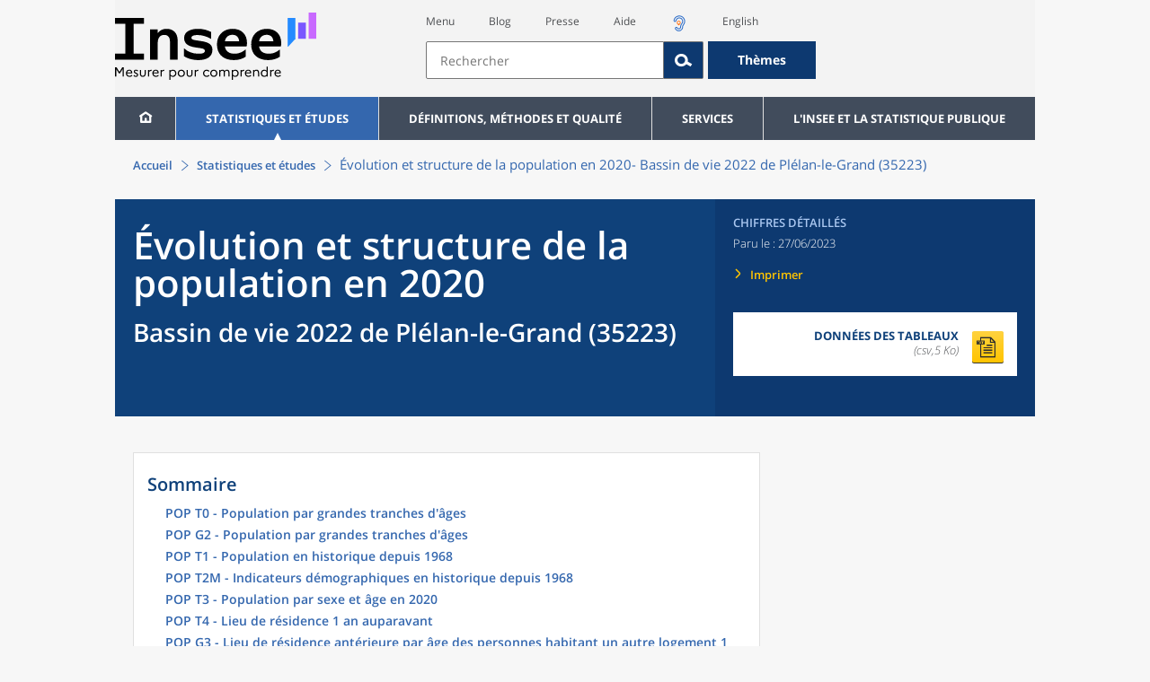

--- FILE ---
content_type: text/html;charset=UTF-8
request_url: https://www.insee.fr/fr/statistiques/7633058?geo=BV2022-35223
body_size: 22412
content:

























<!DOCTYPE html>

<html lang="fr" moznomarginboxes mozdisallowselectionprint>














<head>
    






    <script>
        var _mtm = window._mtm || [];
        var _paq = window._paq || [];
        _mtm.push({ 'mtm.startTime': (new Date().getTime()), event: 'mtm.Start' });
        _paq.push(['HeatmapSessionRecording::disable']);
        (function() {
            var d=document, g=d.createElement('script'), s=d.getElementsByTagName('script')[0];
            g.async=true; g.src='https://cdn.matomo.cloud/insee.matomo.cloud/container_j86K86K5.js'; s.parentNode.insertBefore(g,s);
        })();
    </script>

    

    
        
            
            
            
                <title>Évolution et structure de la population en 2020 &minus; Bassin de vie 2022 de Plélan-le-Grand (35223) | Insee</title>
            
        
    

    

    
        
            
            
                <meta name="description" content="Plélan-le-Grand (35223) - Données de cadrage 2020 : population et densité depuis 1968, âge, sexe, catégorie socioprofessionnelle (CSP), déménagement..." />
            
        
    

    
    <link rel="stylesheet" type="text/css" href="/static/css/application.css">
    <link rel="stylesheet" type="text/css" href="/static/css/featherlight/featherlight.css">
    <link rel="stylesheet" type="text/css" href="/static/css/swiper/swiper.min.css">
    <link rel="stylesheet" type="text/css" href="/static/css/dateTimePicker/jquery.datetimepicker.css">
    <script type="text/javascript">
        var contextPath="";
        var langue="fr";
        var numOnglet="1";
    </script>

    <script type="text/javascript" charset="UTF-8" defer="defer" src="


/static/js/svg/graphsvg.js
"></script>
    <script type="text/javascript" charset="UTF-8" defer="defer" src="


/static/js/application-lib.min.js
"></script>
    <script src="/static/build/highcharts.js"></script>
    <script src="/static/build/highcharts-insee.js"></script>
    <script charset="UTF-8" defer="defer" src="


/static/build/application.js
"></script>
    <script>
        var contextPath="";
        var langue="fr";
        var numOnglet="1";
    </script>
    <!--[if lte IE 8]>
        <script type="text/javascript" charset="UTF-8" defer="defer" src="


/static/js/polyfills/css3-mediaqueries.min.js
"></script>
        <![endif]-->
    <script type="text/javascript">
var inseeConfig = {

        
    };
</script>

    <script type="text/javascript">
var features = {
'rmesSource': 'true',
};
</script>



    <meta http-equiv="Content-Type" content="text/html; charset=UTF-8" />
    <meta name="viewport" content="width=device-width, initial-scale=1, user-scalable=yes" />
    <link rel="icon" href="


/static/img/favicon.svg
">

    <script async src="/static/build/htmx.min.js"></script>
</head>

<body>

<!-- Lightbox -->
<span id="isLightbox" class="hide">false</span>

<span class="controller-param hidden" id="urlAlternative" aria-hidden="true"></span>
<span class="controller-param hidden" id="urlCible" aria-hidden="true"></span>
<span class="controller-param hidden" id="urlCibleAlternative" aria-hidden="true"></span>






<div id="wait" class="wait-off"><img src="


/static/img/preloader.gif
" alt="Veuillez-patienter..."/>
</div>
<div id="fond-transparent-body" class="fond-transparent-off"></div>

<header class="header" role="banner">
    <span style="height: 0;display: inline-block;">&nbsp;</span>
    <a class="evitement" href="#contenu" data-i18n="header.evitement.contenu">Aller au contenu</a>
    
        
        
            





<div id="banniere" class="banniere">
	<div class="bandeau">
		<div class="liens-aide-responsive">
			<a id="lien-aide-responsive" data-i18n="header.recherche.aide-du-haut-court" href="


/fr/information/2411108
">Aide</a>
			
				<a id="lien-acceo-responsive" href="


/fr/information/5894637
" title="Accès sourds et malentendants" ><img id="picto-acceo-responsive" alt="Accès sourds et malentendants" src="/static/img/pictooreille.svg" height="20px"/></a>
			
		</div>
		<div class="liens-themes-responsive">
			
				
				
					<a href="


/fr/information/8491408
" data-i18n="header.recherche.themes" class="liens-themes-responsive">Thèmes</a>
				
			
		</div>
		<div class="loupe" tabindex="-1">
			<a href="#" id="afficher-recherche" tabindex="-1">
				<span class="loupe-span">
					<br/>
					<span data-i18n="header.responsive.recherche-loupe" class="style">Recherche</span>
				</span>
			</a>
		</div>
		
		








	
	
		<a  href="


/fr/accueil
" id="logo" >
			<img class="logo logo-accueil lien-logo" src="/static/img/logoInseeFr.svg" height="75px" data-i18n="[alt]header.logo.alt" alt="accueil" />
			<img class="logo logo-accueil lien-logo-responsive" src="/static/img/logoInseeFr.svg" height="75px" data-i18n="[alt]header.logo.alt" alt="accueil" />
		</a>
	


		<div class="langue-responsive">
			
				
				
					<a id="lien-changement-langue-responsive" href="/langue/en" lang="en">English</a>
				
			
		</div>
		<div class="presse-responsive">
			<a id="lien-presse-responsive" data-i18n="header.recherche.espace-presse" href="


/fr/information/2008400
">Presse</a>
		</div>
		<div class="hamburger">
			<a href="#" id="afficher-menu" tabindex="-1">
				<span class="hamburger-menu">
					<br/>
					<span data-i18n="header.responsive.menu-hamburger" class="style">Menu</span>
				</span>
			</a>
		</div>
	
		
		<div id="recherche-header" class="recherche-header recherche">
			<div id="liens-acces">
				<ul class="liste-lien-acces">
					
						<li class="lien-evitement"><a data-i18n="header.recherche.menu" href="#menu">Menu</a></li>
						<li><a href="https://blog.insee.fr/" target="_blank" target="_blank" rel="noopener noreferrer">Blog</a></li>
						<li><a data-i18n="header.recherche.espace-presse" href="


/fr/information/2008400
">Presse</a></li>
						<li><a data-i18n="header.recherche.aide-du-haut" href="


/fr/information/2411108
">Aide</a></li>
						
							<li><a href="


/fr/information/5894637
" title="Accès sourds et malentendants" ><img id="picto-acceo" alt="Accès sourds et malentendants" src="/static/img/pictooreille.svg" height="20px"/></a></li>
 						
 						
							
							
								<li><a id="lien-changement-langue" href="/langue/en" lang="en">English</a></li>
							
						
				</ul>
			</div>
			<div id="searchbar-header" class="searchbar-header" role="search">
				<span id="search-waiting" class="waiting-off"><img alt="Veuillez-patienter..." src="/static/img/preloader.gif"></span>
				<input data-i18n="[placeholder]header.recherche.barre-recherche-placeholder;[title]header.recherche.barre-recherche-title" type="search" class="ui-autocomplete-input"
					id="barre-recherche" autocomplete="off" tabindex="0" title="Rechercher sur le site" placeholder="Rechercher" />
				<button data-i18n="[title]header.recherche.loupe-title" id="bouton-recherche" class="searchbar-icon" tabindex="0" title="rechercher">
					<span class="hidden-accessibilite" data-i18n="[title]header.recherche.loupe-title-icon">Lancer la recherche sur le site</span>
				</button>
				
					
					
						<a href="


/fr/information/8491408
" data-i18n="header.recherche.themes" class="searchbar-theme" tabindex="0">Thèmes</a>
					
				
				<span id="start-terms" class="hidden"></span>
			</div>
		</div>
	
</div>
	<!-- Attention : les commentaires en fin de ligne ont un rôle important ! -->
	<nav id="menu" role="navigation" aria-hidden="false" >
		<ul class="menu">
			<li><a class="lien maison" href="


/fr/accueil
" title="accueil" ></a></li><!--
			--><li><a data-i18n="[html]menu.statistiques.titre" class="lien" href="


/fr/statistiques
" >Statistiques et études</a>
				<div class="menu-deroulant">
					<div data-i18n="[html]menu.statistiques.en-tete" class="menu-deroulant-en-tete">
						Cherchez vos statistiques par&hellip;
					</div>
					<ul>
						<li>
							<a class="deroulement" href="#"></a><a data-i18n="menu.statistiques.themes" class="lien titre-categorie" href="


/fr/statistiques?idfacette=1
">Thèmes</a>
							<ul>
								<li><a data-i18n="menu.statistiques.economie" class="lien" href="


/fr/statistiques?theme=27
">Économie - conjoncture - comptes nationaux</a></li>
								<li><a data-i18n="menu.statistiques.demographie" class="lien" href="


/fr/statistiques?theme=0
">Démographie</a></li>
								<li><a data-i18n="menu.statistiques.entreprises" class="lien" href="


/fr/statistiques?theme=37
">Entreprises</a></li>
								<li><a data-i18n="[html]menu.statistiques.plus-de-themes" class="lien plusDe" href="


/fr/statistiques?idfacette=1
">Plus de thèmes&hellip;</a></li>
							</ul>
						</li>
						<li>
							<a class="deroulement" href="#"></a><a data-i18n="menu.statistiques.niveau-geographique" class="lien titre-categorie" href="


/fr/statistiques?idfacette=3
">Niveaux géographiques</a>
							<ul>
								<li><a class="lien" href="


/fr/statistiques?debut=0&geo=FRANCE-1&idfacette=3
">France</a></li>
								<li><a data-i18n="menu.statistiques.comparaisons-reg-dep" class="lien" href="


/fr/statistiques?debut=0&geo=COMPRD-1&idfacette=3
">Toutes les régions ou tous les départements</a></li>
								<li><a data-i18n="menu.statistiques.toutes-communes" class="lien" href="


/fr/statistiques?debut=0&geo=TOUTES_COMMUNE-1
">Toutes les communes</a></li>
								<li><a data-i18n="[html]menu.statistiques.plus-de-niveau-geographique" class="lien plusDe" href="


/fr/statistiques?idfacette=3
">Plus de niveaux géographiques&hellip;</a></li>
							</ul>
						</li>
						<li>
							<a class="deroulement" href="#"></a><a data-i18n="menu.statistiques.categorie-produit" class="lien titre-categorie" href="


/fr/statistiques?idfacette=4
">Catégories</a>
							<ul>
								<li><a data-i18n="menu.statistiques.donnees" class="lien" href="


/fr/statistiques?categorie=1
">Données</a></li>
								<li><a data-i18n="menu.statistiques.publications" class="lien" href="


/fr/statistiques?categorie=2
">Publications</a></li>
								<li><a data-i18n="[html]menu.statistiques.plus-de-categories" class="lien plusDe" href="


/fr/statistiques?idfacette=4
">Plus de catégories&hellip;</a></li>
							</ul>
						</li>
						<li>
							<a class="deroulement" href="#"></a><a data-i18n="menu.statistiques.collections" class="lien titre-categorie" href="


/fr/statistiques?idfacette=5
">Collections</a>
							<ul>
								<li><a class="lien" href="


/fr/statistiques?collection=116
">Insee Première</a></li>
								<li><a class="lien" href="


/fr/statistiques?collection=119
">Notes et points de conjoncture</a></li>
								<li><a data-i18n="[html]menu.statistiques.plus-de-collections" class="lien plusDe" href="


/fr/statistiques?idfacette=5
">Plus de collections&hellip;</a></li>
							</ul>
						</li>
					</ul>
				</div>
			</li><!--
			--><li><a class="deroulement" href="#"></a><a class="lien" href="/fr/information/2016815">Définitions, méthodes et qualité</a><div class="menu-deroulant"><ul><li><a class="deroulement" href="#"></a><a class="lien titre-categorie" href="/fr/information/2410967">Définitions</a><ul><li><a class="lien" href="/fr/metadonnees/definitions">Toutes les définitions des concepts</a></li></ul></li><li><a class="deroulement" href="#"></a><a class="lien titre-categorie" href="/fr/information/2407637">Sources statistiques et indicateurs</a><ul><li><a class="lien" href="/fr/metadonnees/sources">Liste des sources statistiques</a></li><li><a class="lien" href="/fr/metadonnees/indicateurs">Liste des indicateurs</a></li><li><a class="lien" href="/fr/information/2383410">Documentation complémentaire sur le recensement</a></li></ul></li><li><a class="deroulement" href="#"></a><a class="lien titre-categorie" href="/fr/information/4138839">La qualité dans le Service statistique public (SSP)</a><ul><li><a class="lien" href="/fr/information/4137822">Le cadre de référence</a></li><li><a class="lien" href="/fr/information/4137865">La gouvernance</a></li><li><a class="lien" href="/fr/information/6688640">La politique et la stratégie qualité du SSP</a></li><li><a class="lien" href="/fr/information/4138814">Les engagements européens</a></li></ul></li><li><a class="deroulement" href="#"></a><a class="lien titre-categorie" href="/fr/information/2016811">Nomenclatures</a><ul><li><a class="lien" href="/fr/information/2406147">Nomenclature d’activités française</a></li><li><a class="lien" href="/fr/information/2493969">Nomenclature agrégée - NA, 2008</a></li><li><a class="lien" href="/fr/information/2493496">Classification des produits française</a></li><li><a class="lien" href="/fr/information/2493507">Classification des fonctions de consommation des ménages</a></li><li><a class="lien" href="/fr/information/2028129">Catégories juridiques</a></li><li><a class="lien" href="/fr/information/2406153">Nomenclatures des professions et catégories socioprofessionnelles</a></li></ul></li><li><a class="deroulement" href="#"></a><a class="lien titre-categorie" href="/fr/information/8391822">Géographie administrative et d'étude</a><ul><li><a class="lien" href="/fr/recherche/recherche-geographique">Recherche sur une zone géographique</a></li><li><a class="lien" href="/fr/information/7672015">Téléchargement de fichiers</a></li><li><a class="lien" href="/fr/metadonnees/historique-commune">Historique des communes</a></li></ul></li><li><a class="deroulement" href="#"></a><a class="lien titre-categorie" href="/fr/information/2022002">Modèles, méthodes et outils statistiques</a><ul><li><a class="lien" href="/fr/information/2021959">Les modèles statistiques</a></li><li><a class="lien" href="/fr/information/2021908">Les outils statistiques</a></li><li><a class="lien" href="/fr/information/2414816">Méthodologie statistique</a></li></ul></li><li><a class="lien titre-categorie" href="/fr/information/3622502">Courrier des statistiques</a><ul></ul></li><li><a class="deroulement" href="#"></a><a class="lien titre-categorie" href="/fr/information/2410988">Offre de données ouvertes</a><ul><li><a class="lien" href="/fr/information/8184173">Le catalogue des données de l'Insee</a></li><li><a class="lien" href="/fr/information/8184146">Le catalogue des API de l'Insee</a></li><li><a class="lien" href="/fr/information/8184150">L'offre de données au travers de nos produits de diffusion</a></li><li><a class="lien" href="/fr/information/2410909">Les formats de mise à disposition des données</a></li><li><a class="lien" href="/fr/information/8184148">Nos données disponibles sur d'autres plateformes</a></li></ul></li></ul></div></li><li><a class="deroulement" href="#"></a><a class="lien" href="/fr/information/1302181">Services</a><div class="menu-deroulant"><ul><li><a class="deroulement" href="#"></a><a class="lien titre-categorie" href="/fr/information/1302157">Réviser une pension, un loyer, bail ou contrat</a><ul><li><a class="lien" href="/fr/information/1300608">Réviser une pension alimentaire</a></li><li><a class="lien" href="/fr/information/1300612">Réviser un loyer d'habitation</a></li><li><a class="lien" href="/fr/information/1300602">Réviser un bail commercial ou professionnel</a></li><li><a class="lien" href="/fr/information/1300606">Indexer un contrat</a></li><li><a class="lien" href="/fr/information/2417794">Convertisseur franc-euro</a></li></ul></li><li><a class="deroulement" href="#"></a><a class="lien titre-categorie" href="/fr/information/2411675">Consulter les indices et séries chronologiques</a><ul><li><a class="lien" href="/fr/information/2862832">Actualités des indices et séries chronologiques</a></li><li><a class="lien" href="/fr/information/2860802">Accès des séries et indices chronologiques par thème</a></li><li><a class="lien" href="/fr/information/3128533">Recherche par identifiant ou par mot-clé</a></li><li><a class="lien" href="/fr/information/2862759">Service web SDMX</a></li><li><a class="lien" href="/fr/information/2862863">Tables de passage</a></li></ul></li><li><a class="deroulement" href="#"></a><a class="lien titre-categorie" href="/fr/information/6675111">Sirene</a><ul><li><a class="lien" href="https://avis-situation-sirene.insee.fr/">Obtenir un avis de situation au répertoire Sirene</a></li><li><a class="lien" href="/fr/information/7456564">Demander la modification de son statut de diffusion</a></li><li><a class="lien" href="/fr/information/7614104">Demander la modification du code APE</a></li><li><a class="lien" href="/fr/information/1401387">Immatriculation, cessation ou modification des données au répertoire Sirene </a></li><li><a class="lien" href="/fr/information/1730869">Obtenir sa catégorie d'entreprise</a></li><li><a class="lien" href="/fr/information/3591226">Consulter et télécharger la base  Sirene</a></li><li><a class="lien" href="/fr/information/1730867">Identifiant unique des intervenants sur les marchés financiers (LEI)</a></li><li><a class="lien" href="/fr/information/6790269">Réponses à vos questions sur le répertoire Sirene</a></li></ul></li><li><a class="deroulement" href="#"></a><a class="lien titre-categorie" href="/fr/information/2021852">Découvrir, apprendre, enseigner</a><ul><li><a class="lien" href="/fr/information/7745315">Pour commencer...</a></li><li><a class="lien" href="/fr/information/7743494">Visualiser les données</a></li><li><a class="lien" href="/fr/information/4495976">La Compétition européenne de statistiques</a></li><li><a class="lien" href="/fr/information/7747175">Pour approfondir...</a></li></ul></li><li><a class="deroulement" href="#"></a><a class="lien titre-categorie" href="/fr/information/1302175">Répondre à une enquête de l'Insee</a><ul><li><a class="lien" href="/fr/information/2387311">Enquêtes auprès des particuliers</a></li><li><a class="lien" href="/fr/information/1401986">Enquêtes auprès des entreprises</a></li><li><a class="lien" href="/fr/information/2008477">Vrai ou faux enquêteur de l’Insee, fraude, malveillance : comment vérifier ?</a></li></ul></li><li><a class="deroulement" href="#"></a><a class="lien titre-categorie" href="/fr/information/1302152">S’informer sur l’actualité de notre diffusion</a><ul><li><a class="lien" href="/fr/information/1405540">Agenda de diffusion des indicateurs économiques </a></li><li><a class="lien" href="/fr/information/2416834">Dernières publications de l’Insee</a></li><li><a class="lien" href="/fr/information/7752988">Dernières publications des Services statistiques ministériels</a></li><li><a class="lien" href="/fr/information/2544197">Évènements annoncés à la Une du site</a></li><li><a class="lien" href="/fr/information/7702293">Thèmes d'actualité</a></li></ul></li><li><a class="deroulement" href="#"></a><a class="lien titre-categorie" href="/fr/information/1302179">Gérer les répertoires des personnes physiques</a><ul><li><a class="lien" href="/fr/information/1303477">Recueil des données d'état civil</a></li><li><a class="lien" href="/fr/information/3539086">Le Répertoire électoral unique</a></li><li><a class="lien" href="/fr/information/1303515">Dématérialisation des échanges de données</a></li><li><a class="lien" href="/fr/information/4470857">Nombre de décès quotidiens par département</a></li><li><a class="lien" href="/fr/information/4190491">Fichiers des personnes décédées depuis 1970</a></li></ul></li><li><a class="deroulement" href="#"></a><a class="lien titre-categorie" href="/fr/information/1302154">Bibliothèque de l’Insee Alain Desrosières</a><ul><li><a class="lien" href="/fr/information/1303573">Portail documentaire et catalogue</a></li><li><a class="lien" href="/fr/information/1303569">La Bibliothèque numérique de la statistique publique</a></li></ul></li><li><a class="deroulement" href="#"></a><a class="lien titre-categorie" href="/fr/information/1302171">Commander une prestation, acheter une publication</a><ul><li><a class="lien" href="/fr/information/1303438">Diffusion sur mesure</a></li><li><a class="lien" href="/fr/information/2537715">Acheter nos publications</a></li></ul></li><li><a class="deroulement" href="#"></a><a class="lien titre-categorie" href="/fr/information/1302177">Nous suivre</a><ul><li><a class="lien" href="/fr/information/1405553">Lettres d'information</a></li><li><a class="lien" href="/fr/information/1405555">Abonnements aux lettres d'information et aux avis de parution</a></li><li><a class="lien" href="/fr/information/2381941">Abonnement aux flux RSS</a></li><li><a class="lien" href="/fr/information/3127332">L'Insee sur les médias sociaux</a></li><li><a class="lien" href="/fr/information/5407494">Insee Mobile</a></li></ul></li><li><a class="deroulement" href="#"></a><a class="lien titre-categorie" href="/fr/information/2411108">Aide et contacts</a><ul><li><a class="lien" href="/fr/information/1302169">Réponses à vos questions</a></li><li><a class="lien" href="/fr/information/8390985">Obtenir des informations par téléphone</a></li></ul></li><li><a class="deroulement" href="#"></a><a class="lien titre-categorie" href="/fr/information/2008400">Espace presse</a><ul><li><a class="lien" href="/fr/information/5234985">Événements presse</a></li><li><a class="lien" href="/fr/information/5235017">Calendrier des publications</a></li><li><a class="lien" href="/fr/information/2117832?debut=0&amp;region=FRANCE1&amp;familleId=1010&amp;facetteReg=false">Communiqués de presse nationaux</a></li><li><a class="lien" href="/fr/information/2117832?debut=0&amp;region=REG84+REG27+REG53+REG24+REG94+REG44+REG01+REG32+REG11+REG03+REG76+REG52+REG75+REG93+REG06+REG28+REG02+REG04">Communiqués de presse régionaux</a></li><li><a class="lien" href="/fr/information/8618264">Nominations</a></li></ul></li></ul></div></li><li><a class="deroulement" href="#"></a><a class="lien" href="/fr/information/1302230">L'Insee et la statistique publique</a><div class="menu-deroulant"><ul><li><a class="deroulement" href="#"></a><a class="lien titre-categorie" href="/fr/information/1302198">L'Insee</a><ul><li><a class="lien" href="/fr/information/1300620">Connaître l'Insee</a></li><li><a class="lien" href="/fr/information/1300628">Travailler à l'Insee</a></li><li><a class="lien" href="/fr/information/1892983">Événements et colloques</a></li><li><a class="lien" href="/fr/information/1300622">Un peu d'histoire</a></li><li><a class="lien" href="/fr/information/4130132">Rapports d'activité</a></li></ul></li><li><a class="deroulement" href="#"></a><a class="lien titre-categorie" href="/fr/information/1302194">Les activités de l'Insee</a><ul><li><a class="lien" href="/fr/information/1303532">Suivre l’économie française</a></li><li><a class="lien" href="/fr/information/1303536">Connaître les entreprises</a></li><li><a class="lien" href="/fr/information/1303538">Observer l'évolution de la société</a></li><li><a class="lien" href="/fr/information/1303540">Réaliser le recensement de la population</a></li><li><a class="lien" href="/fr/information/1303542">Décrire et analyser les régions et les territoires</a></li><li><a class="lien" href="/fr/information/1303544">Gérer des grands répertoires</a></li><li><a class="lien" href="/fr/information/1303546">Diffuser et valoriser ses productions</a></li><li><a class="lien" href="/fr/information/1303548">Perfectionner ses méthodes et évaluer la qualité</a></li><li><a class="lien" href="/fr/information/4246608">Contribuer à la construction de la statistique européenne et internationale</a></li></ul></li><li><a class="deroulement" href="#"></a><a class="lien titre-categorie" href="/fr/information/1302208">La statistique publique</a><ul><li><a class="lien" href="/fr/information/1300616">Cadre juridique et institutionnel</a></li><li><a class="lien" href="/fr/information/1302192">Le service statistique public</a></li><li><a class="lien" href="/fr/information/1300624">Secret statistique</a></li><li><a class="lien" href="/fr/information/3719162">Protection des données personnelles</a></li><li><a class="lien" href="/fr/information/1300614">Règles de diffusion du SSP</a></li><li><a class="lien" href="/fr/information/5209792">Accès aux documents administratifs</a></li></ul></li><li><a class="deroulement" href="#"></a><a class="lien titre-categorie" href="/fr/information/1302196">La construction de la statistique européenne</a><ul><li><a class="lien" href="/fr/information/4246567">Les producteurs de statistiques européennes en France</a></li><li><a class="lien" href="/fr/information/2046339">Textes juridiques de la gouvernance statistique européenne</a></li><li><a class="lien" href="/fr/information/4246551">Les règlements cadres et sectoriels</a></li></ul></li><li><a class="deroulement" href="#"></a><a class="lien titre-categorie" href="/fr/information/4248413">Mesure de la qualité de service</a><ul><li><a class="lien" href="/fr/information/4248405">Les indicateurs de qualité du programme Transparence</a></li><li><a class="lien" href="/fr/information/2129030">Résultats des enquêtes de satisfaction</a></li></ul></li><li><a class="lien titre-categorie" href="/fr/information/5413276">Services Publics+ : un service public plus proche, plus simple, plus efficace</a><ul></ul></li></ul></div></li>
		</ul>
	</nav>
</div>
<div class="clear"></div>
        
    
</header>

<main id="contenu" class="main" role="main">
    
    
<nav class="breadcrum">
   <div class="container">
      <ol class="fil-ariane">
         <li><a data-i18n="breadcrum.accueil" href="/fr/accueil">Accueil</a></li>
         <li><a data-i18n="breadcrum.statistiques" href="/fr/statistiques">Statistiques et études</a></li>
         <li>Évolution et structure de la population en 2020-
            Bassin de vie 2022 de Plélan-le-Grand (35223)</li>
      </ol>
   </div>
</nav><section>
   <div class="titre-page chiffre-cle">
      <div class="titre">
         <h1 class="titre-principal">Évolution et structure de la population en 2020<span>&nbsp;</span><span class="sous-titre div-in-h">Bassin de vie 2022 de Plélan-le-Grand (35223)</span></h1>
         <div class="chapeau"></div>
      </div>
      <div class="details">
         <p class="categorie">Chiffres détaillés</p>
         <p class="date-diffusion"><span data-i18n="[html]produit.bandeau-bleu.paru-le">Paru le&nbsp;:</span>27/06/2023</p>
         <div class="lien-details"><a data-i18n="produit.bandeau-bleu.imprimer" href="#" class="bouton-imprimante">Imprimer</a></div>
         <div class="donnees-telechargeables"><a href="/fr/statistiques/tableaux/7633058/BV2022/35223/rp2020_cc_pop.csv">
               <div class="donnee-telechargeable donnees-tableau">
                  <div class="libelle-taille">
                     <div data-i18n="produit.bandeau-bleu.donnees-tableaux" class="libelle">Données des tableaux</div>
                     <div class="taille">(csv,5 Ko)
                        </div>
                  </div>
                  <div class="bouton-telecharger bouton-telecharger-txt bouton-telecharger-court"></div>
               </div></a></div>
      </div>
   </div>
   <div class="contenu  min-impression" id="contenu">
      <div id="consulter" class="courant publication" tabindex="0">
         <nav class="sommaire no-impression" id="sommaire">
            <div data-i18n="produit.sommaire.titre" class="titre-sommaire">Sommaire</div>
            <ol>
               <li><a href="#ancre-POP_T0">POP T0 - Population par grandes tranches d'âges</a></li>
               <li><a href="#ancre-POP_G2">POP G2 - Population par grandes tranches d'âges</a></li>
               <li><a href="#ancre-POP_T1">POP T1 - Population en historique depuis 1968</a></li>
               <li><a href="#ancre-POP_T2M">POP T2M - Indicateurs démographiques en historique depuis 1968</a></li>
               <li><a href="#ancre-POP_T3">POP T3 - Population par sexe et âge en 2020</a></li>
               <li><a href="#ancre-POP_T4">POP T4 - Lieu de résidence 1 an auparavant</a></li>
               <li><a href="#ancre-POP_G3">POP G3 - Lieu de résidence antérieure par âge des personnes habitant un autre logement
                     1 an auparavant</a></li>
               <li><a href="#ancre-POP_T5">POP T5 - Population de 15 ans ou plus selon la catégorie socioprofessionnelle</a></li>
               <li><a href="#ancre-POP_T6">POP T6 - Population de 15 ans ou plus par sexe, âge et catégorie socioprofessionnelle
                     en 2020</a></li>
            </ol>
         </nav>
         <div class="corps-publication">
            <div class="onglets-clear"></div><span class="ancre sans-onglet" id="ancre-POP_T0"></span><div role="tabpanel" id="tableau-POP_T0" tabindex="0" class="panneau courant panneau-v2">
               <figure role="group" aria-labelledby="figcaption-tableau-POP_T0">
                  <h2 class="titre-figure" id="titre-tableau-POP_T0"><span class="hidden">tableau</span>POP T0 - Population par grandes tranches d'âges</h2>
                  <div class="tableau ">
                     <table id="produit-tableau-POP_T0" class="tableau-produit" style="">
                        <caption>POP T0 - Population par grandes tranches d'âges</caption>
                        <thead>
                           <tr class="">
                              <th class="" scope="col"></th>
                              <th class="" scope="col">2009</th>
                              <th class="" scope="col">%</th>
                              <th class="" scope="col">2014</th>
                              <th class="" scope="col">%</th>
                              <th class="" scope="col">2020</th>
                              <th class="" scope="col">%</th>
                           </tr>
                        </thead>
                        <tbody>
                           <tr class="">
                              <th class="ligne total " scope="row">Ensemble</th>
                              <td class="nombre total ">9&nbsp;611</td>
                              <td class="nombre total ">100,0</td>
                              <td class="nombre total ">10&nbsp;382</td>
                              <td class="nombre total ">100,0</td>
                              <td class="nombre total ">10&nbsp;968</td>
                              <td class="nombre total ">100,0</td>
                           </tr>
                           <tr class="">
                              <th class="ligne " scope="row">0 à 14 ans</th>
                              <td class="nombre ">2&nbsp;169</td>
                              <td class="nombre ">22,6</td>
                              <td class="nombre ">2&nbsp;344</td>
                              <td class="nombre ">22,6</td>
                              <td class="nombre ">2&nbsp;265</td>
                              <td class="nombre ">20,7</td>
                           </tr>
                           <tr class="">
                              <th class="ligne " scope="row">15 à 29 ans</th>
                              <td class="nombre ">1&nbsp;442</td>
                              <td class="nombre ">15,0</td>
                              <td class="nombre ">1&nbsp;571</td>
                              <td class="nombre ">15,1</td>
                              <td class="nombre ">1&nbsp;689</td>
                              <td class="nombre ">15,4</td>
                           </tr>
                           <tr class="">
                              <th class="ligne " scope="row">30 à 44 ans</th>
                              <td class="nombre ">2&nbsp;296</td>
                              <td class="nombre ">23,9</td>
                              <td class="nombre ">2&nbsp;288</td>
                              <td class="nombre ">22,0</td>
                              <td class="nombre ">2&nbsp;244</td>
                              <td class="nombre ">20,5</td>
                           </tr>
                           <tr class="">
                              <th class="ligne " scope="row">45 à 59 ans</th>
                              <td class="nombre ">1&nbsp;561</td>
                              <td class="nombre ">16,2</td>
                              <td class="nombre ">1&nbsp;820</td>
                              <td class="nombre ">17,5</td>
                              <td class="nombre ">2&nbsp;194</td>
                              <td class="nombre ">20,0</td>
                           </tr>
                           <tr class="">
                              <th class="ligne " scope="row">60 à 74 ans</th>
                              <td class="nombre ">1&nbsp;226</td>
                              <td class="nombre ">12,8</td>
                              <td class="nombre ">1&nbsp;361</td>
                              <td class="nombre ">13,1</td>
                              <td class="nombre ">1&nbsp;585</td>
                              <td class="nombre ">14,5</td>
                           </tr>
                           <tr class="">
                              <th class="ligne " scope="row">75 ans ou plus</th>
                              <td class="nombre ">918</td>
                              <td class="nombre ">9,5</td>
                              <td class="nombre ">998</td>
                              <td class="nombre ">9,6</td>
                              <td class="nombre ">991</td>
                              <td class="nombre ">9,0</td>
                           </tr>
                        </tbody>
                     </table>
                  </div>
                  <figcaption id="figcaption-tableau-POP_T0">
                     <ul class="notes">
                        <li>Sources : Insee, RP2009, RP2014 et RP2020, exploitations principales, géographie au
                           01/01/2023.</li>
                     </ul>
                  </figcaption>
               </figure>
            </div>
            <ul class="onglets" role="tablist">
               <li data-i18n="[title]produit.contenu.graphique-title" title="Afficher le graphique" class="onglet onglet-v2 courant" aria-label="Graphique - POP G2 - Population par grandes tranches d'âges"><a data-i18n="produit.contenu.graphique" href="#graphique-POP_G2" aria-label="Graphique - POP G2 - Population par grandes tranches d'âges" role="tab" aria-selected="true" aria-controls="graphique-POP_G2">Graphique
                     </a></li>
               <li data-i18n="[title]produit.contenu.tableau-title" title="Afficher le tableau" class="onglet onglet-v2" aria-label="Tableau - POP G2 - Population par grandes tranches d'âges"><a data-i18n="produit.contenu.tableau" href="#tableau-POP_G2" aria-label="Tableau - POP G2 - Population par grandes tranches d'âges" role="tab" aria-selected="false" aria-controls="tableau-POP_G2">Tableau
                     </a></li>
            </ul>
            <div class="onglets-clear"></div>
            <div class="select-onglets" data-i18n="[title]choix-onglet.figure" title="Affichage de l’onglet contenant le tableau ou de l’onglet contenant le graphique" role="tablist"><label for="choix-onglet-figure-POP_G2"><span class="hidden-accessibilite" data-i18n="choix-onglet.figure">Affichage de l’onglet contenant le tableau ou de l’onglet contenant le graphique</span></label><select id="choix-onglet-figure-POP_G2">
                  <option data-i18n="produit.contenu.graphique" value="graphique-POP_G2" selected role="tab" aria-selected="true" aria-controls="graphique-POP_G2">Graphique -POP G2 - Population par grandes tranches d'âges</option>
                  <option data-i18n="produit.contenu.tableau" value="tableau-POP_G2" role="tab" aria-selected="false" aria-controls="tableau-POP_G2">Tableau
                     -
                     POP G2 - Population par grandes tranches d'âges</option></select></div><span class="ancre avec-onglet" id="ancre-POP_G2"></span><div role="tabpanel" id="tableau-POP_G2" tabindex="0" class="panneau panneau-v2">
               <figure role="group" aria-labelledby="figcaption-tableau-POP_G2">
                  <h2 class="titre-figure" id="titre-tableau-POP_G2"><span class="hidden">tableau</span>POP G2 - Population par grandes tranches d'âges</h2>
                  <div class="tableau ">
                     <table id="produit-tableau-POP_G2" class="tableau-produit" style="">
                        <caption>POP G2 - Population par grandes tranches d'âges</caption>
                        <thead>
                           <tr class="">
                              <th class="" scope="col"></th>
                              <th class="" scope="col">2009</th>
                              <th class="" scope="col">2014</th>
                              <th class="" scope="col">2020</th>
                           </tr>
                        </thead>
                        <tbody>
                           <tr class="">
                              <th class="ligne " scope="row">0 à 14 ans</th>
                              <td class="nombre ">22,6</td>
                              <td class="nombre ">22,6</td>
                              <td class="nombre ">20,7</td>
                           </tr>
                           <tr class="">
                              <th class="ligne " scope="row">15 à 29 ans</th>
                              <td class="nombre ">15,0</td>
                              <td class="nombre ">15,1</td>
                              <td class="nombre ">15,4</td>
                           </tr>
                           <tr class="">
                              <th class="ligne " scope="row">30 à 44 ans</th>
                              <td class="nombre ">23,9</td>
                              <td class="nombre ">22,0</td>
                              <td class="nombre ">20,5</td>
                           </tr>
                           <tr class="">
                              <th class="ligne " scope="row">45 à 59 ans</th>
                              <td class="nombre ">16,2</td>
                              <td class="nombre ">17,5</td>
                              <td class="nombre ">20,0</td>
                           </tr>
                           <tr class="">
                              <th class="ligne " scope="row">60 à 74 ans</th>
                              <td class="nombre ">12,8</td>
                              <td class="nombre ">13,1</td>
                              <td class="nombre ">14,5</td>
                           </tr>
                           <tr class="">
                              <th class="ligne " scope="row">75 ans ou +</th>
                              <td class="nombre ">9,5</td>
                              <td class="nombre ">9,6</td>
                              <td class="nombre ">9,0</td>
                           </tr>
                        </tbody>
                     </table>
                  </div>
                  <figcaption id="figcaption-tableau-POP_G2">
                     <ul class="notes">
                        <li>Sources : Insee, RP2009, RP2014 et RP2020, exploitations principales, géographie au
                           01/01/2023.</li>
                     </ul>
                  </figcaption>
               </figure>
            </div>
            <div id="graphique-POP_G2" role="tabpanel" tabindex="0" class="graphique panneau courant panneau-v2">
               <h2 class="titre-figure" id="titre-graphique-POP_G2"><span class="hidden">graphique</span>POP G2 - Population par grandes tranches d'âges</h2>
               <figure role="group" aria-labelledby="figcaption-graphique-POP_G2">
                  <div class="graphique-container bloc" data-graphique="/fr/graphique/ddl/7633058/POP_G2/35223/BV2022" data-alt="altgraphique.tableau" data-desc=""><img src="/static/img/preloader.gif" alt="" title="Chargement en cours"></div>
                  <figcaption id="figcaption-graphique-POP_G2">
                     <ul class="notes">
                        <li>Sources : Insee, RP2009, RP2014 et RP2020, exploitations principales, géographie au
                           01/01/2023.</li>
                     </ul>
                  </figcaption>
               </figure>
            </div>
            <div class="onglets-clear"></div><span class="ancre sans-onglet" id="ancre-POP_T1"></span><div role="tabpanel" id="tableau-POP_T1" tabindex="0" class="panneau courant panneau-v2">
               <figure role="group" aria-labelledby="figcaption-tableau-POP_T1">
                  <h2 class="titre-figure" id="titre-tableau-POP_T1"><span class="hidden">tableau</span>POP T1 - Population en historique depuis 1968</h2>
                  <div class="tableau ">
                     <table id="produit-tableau-POP_T1" class="tableau-produit" style="">
                        <caption>POP T1 - Population en historique depuis 1968</caption>
                        <thead>
                           <tr class="">
                              <th class="" scope="col"></th>
                              <th class="" scope="col">1968(*)</th>
                              <th class="" scope="col">1975(*)</th>
                              <th class="" scope="col">1982</th>
                              <th class="" scope="col">1990</th>
                              <th class="" scope="col">1999</th>
                              <th class="" scope="col">2009</th>
                              <th class="" scope="col">2014</th>
                              <th class="" scope="col">2020</th>
                           </tr>
                        </thead>
                        <tbody>
                           <tr class="">
                              <th class="ligne " scope="row">Population</th>
                              <td class="nombre ">6&nbsp;672</td>
                              <td class="nombre ">6&nbsp;386</td>
                              <td class="nombre ">6&nbsp;101</td>
                              <td class="nombre ">6&nbsp;435</td>
                              <td class="nombre ">7&nbsp;157</td>
                              <td class="nombre ">9&nbsp;611</td>
                              <td class="nombre ">10&nbsp;382</td>
                              <td class="nombre ">10&nbsp;968</td>
                           </tr>
                           <tr class="">
                              <th class="ligne " scope="row">Densité moyenne (hab/km²)</th>
                              <td class="nombre ">26,4</td>
                              <td class="nombre ">25,2</td>
                              <td class="nombre ">24,1</td>
                              <td class="nombre ">25,4</td>
                              <td class="nombre ">28,3</td>
                              <td class="nombre ">38,0</td>
                              <td class="nombre ">41,0</td>
                              <td class="nombre ">43,4</td>
                           </tr>
                        </tbody>
                     </table>
                  </div>
                  <figcaption id="figcaption-tableau-POP_T1">
                     <ul class="notes">
                        <li>(*) 1967 et 1974 pour les DOM</li>
                        <li>Les données proposées sont établies à périmètre géographique identique, dans la géographie
                           en vigueur au 01/01/2023.</li>
                        <li>Sources : Insee, RP1967 à 1999 dénombrements, RP2009 au RP2020 exploitations principales.</li>
                     </ul>
                  </figcaption>
               </figure>
            </div>
            <div class="onglets-clear"></div><span class="ancre sans-onglet" id="ancre-POP_T2M"></span><div role="tabpanel" id="tableau-POP_T2M" tabindex="0" class="panneau courant panneau-v2">
               <figure role="group" aria-labelledby="figcaption-tableau-POP_T2M">
                  <h2 class="titre-figure" id="titre-tableau-POP_T2M"><span class="hidden">tableau</span>POP T2M - Indicateurs démographiques en historique depuis 1968</h2>
                  <div class="tableau ">
                     <table id="produit-tableau-POP_T2M" class="tableau-produit" style="">
                        <caption>POP T2M - Indicateurs démographiques en historique depuis 1968</caption>
                        <thead>
                           <tr class="">
                              <th class="" scope="col"></th>
                              <th class="" scope="col">1968 à 1975</th>
                              <th class="" scope="col">1975 à 1982</th>
                              <th class="" scope="col">1982 à 1990</th>
                              <th class="" scope="col">1990 à 1999</th>
                              <th class="" scope="col">1999 à 2009</th>
                              <th class="" scope="col">2009 à 2014</th>
                              <th class="" scope="col">2014 à 2020</th>
                           </tr>
                        </thead>
                        <tbody>
                           <tr class="">
                              <th class="ligne " scope="row">Variation annuelle moyenne de la population en %</th>
                              <td class="nombre ">–0,6</td>
                              <td class="nombre ">–0,6</td>
                              <td class="nombre ">0,7</td>
                              <td class="nombre ">1,2</td>
                              <td class="nombre ">3,0</td>
                              <td class="nombre ">1,6</td>
                              <td class="nombre ">0,9</td>
                           </tr>
                           <tr class="">
                              <th class="ligne ventilation " scope="row">due au solde naturel en %</th>
                              <td class="nombre ventilation ">–0,2</td>
                              <td class="nombre ventilation ">–0,6</td>
                              <td class="nombre ventilation ">–0,4</td>
                              <td class="nombre ventilation ">0,1</td>
                              <td class="nombre ventilation ">0,7</td>
                              <td class="nombre ventilation ">0,5</td>
                              <td class="nombre ventilation ">0,2</td>
                           </tr>
                           <tr class="">
                              <th class="ligne ventilation " scope="row">due au solde apparent des entrées sorties en %</th>
                              <td class="nombre ventilation ">–0,4</td>
                              <td class="nombre ventilation ">–0,0</td>
                              <td class="nombre ventilation ">1,1</td>
                              <td class="nombre ventilation ">1,1</td>
                              <td class="nombre ventilation ">2,3</td>
                              <td class="nombre ventilation ">1,0</td>
                              <td class="nombre ventilation ">0,7</td>
                           </tr>
                           <tr class="">
                              <th class="ligne " scope="row">Taux de natalité  (‰)</th>
                              <td class="nombre ">12,6</td>
                              <td class="nombre ">9,5</td>
                              <td class="nombre ">11,3</td>
                              <td class="nombre ">12,8</td>
                              <td class="nombre ">17,5</td>
                              <td class="nombre ">15,0</td>
                              <td class="nombre ">11,0</td>
                           </tr>
                           <tr class="">
                              <th class="ligne " scope="row">Taux de mortalité (‰)</th>
                              <td class="nombre ">14,6</td>
                              <td class="nombre ">15,7</td>
                              <td class="nombre ">15,2</td>
                              <td class="nombre ">12,0</td>
                              <td class="nombre ">10,7</td>
                              <td class="nombre ">9,5</td>
                              <td class="nombre ">9,2</td>
                           </tr>
                        </tbody>
                     </table>
                  </div>
                  <figcaption id="figcaption-tableau-POP_T2M">
                     <ul class="notes">
                        <li>Les données proposées sont établies à périmètre géographique identique, dans la géographie
                           en vigueur au 01/01/2023.</li>
                        <li>Sources : Insee, RP1968 à 1999 dénombrements, RP2009 au RP2020 exploitations principales
                           - État civil.</li>
                     </ul>
                  </figcaption>
               </figure>
            </div>
            <div class="onglets-clear"></div><span class="ancre sans-onglet" id="ancre-POP_T3"></span><div role="tabpanel" id="tableau-POP_T3" tabindex="0" class="panneau courant panneau-v2">
               <figure role="group" aria-labelledby="figcaption-tableau-POP_T3">
                  <h2 class="titre-figure" id="titre-tableau-POP_T3"><span class="hidden">tableau</span>POP T3 - Population par sexe et âge en 2020</h2>
                  <div class="tableau ">
                     <table id="produit-tableau-POP_T3" class="tableau-produit" style="">
                        <caption>POP T3 - Population par sexe et âge en 2020</caption>
                        <thead>
                           <tr class="">
                              <th class="" scope="col"></th>
                              <th class="" scope="col">Hommes</th>
                              <th class="" scope="col">%</th>
                              <th class="" scope="col">Femmes</th>
                              <th class="" scope="col">%</th>
                           </tr>
                        </thead>
                        <tbody>
                           <tr class="">
                              <th class="ligne total " scope="row">Ensemble</th>
                              <td class="nombre total ">5&nbsp;550</td>
                              <td class="nombre total ">100,0</td>
                              <td class="nombre total ">5&nbsp;418</td>
                              <td class="nombre total ">100,0</td>
                           </tr>
                           <tr class="">
                              <th class="ligne " scope="row">0 à 14 ans</th>
                              <td class="nombre ">1&nbsp;160</td>
                              <td class="nombre ">20,9</td>
                              <td class="nombre ">1&nbsp;105</td>
                              <td class="nombre ">20,4</td>
                           </tr>
                           <tr class="">
                              <th class="ligne " scope="row">15 à 29 ans</th>
                              <td class="nombre ">945</td>
                              <td class="nombre ">17,0</td>
                              <td class="nombre ">743</td>
                              <td class="nombre ">13,7</td>
                           </tr>
                           <tr class="">
                              <th class="ligne " scope="row">30 à 44 ans</th>
                              <td class="nombre ">1&nbsp;076</td>
                              <td class="nombre ">19,4</td>
                              <td class="nombre ">1&nbsp;168</td>
                              <td class="nombre ">21,6</td>
                           </tr>
                           <tr class="">
                              <th class="ligne " scope="row">45 à 59 ans</th>
                              <td class="nombre ">1&nbsp;194</td>
                              <td class="nombre ">21,5</td>
                              <td class="nombre ">1&nbsp;000</td>
                              <td class="nombre ">18,4</td>
                           </tr>
                           <tr class="">
                              <th class="ligne " scope="row">60 à 74 ans</th>
                              <td class="nombre ">784</td>
                              <td class="nombre ">14,1</td>
                              <td class="nombre ">801</td>
                              <td class="nombre ">14,8</td>
                           </tr>
                           <tr class="">
                              <th class="ligne " scope="row">75 à 89 ans</th>
                              <td class="nombre ">336</td>
                              <td class="nombre ">6,1</td>
                              <td class="nombre ">480</td>
                              <td class="nombre ">8,9</td>
                           </tr>
                           <tr class="">
                              <th class="ligne " scope="row">90 ans ou plus</th>
                              <td class="nombre ">54</td>
                              <td class="nombre ">1,0</td>
                              <td class="nombre ">121</td>
                              <td class="nombre ">2,2</td>
                           </tr>
                           <tr class="">
                              <th class="ligne " aria-hidden="true" scope="row"></th>
                              <td class="nombre " aria-hidden="true"></td>
                              <td class="nombre " aria-hidden="true"></td>
                              <td class="nombre " aria-hidden="true"></td>
                              <td class="nombre " aria-hidden="true"></td>
                           </tr>
                           <tr class="">
                              <th class="ligne " scope="row">0 à 19 ans</th>
                              <td class="nombre ">1&nbsp;512</td>
                              <td class="nombre ">27,2</td>
                              <td class="nombre ">1&nbsp;446</td>
                              <td class="nombre ">26,7</td>
                           </tr>
                           <tr class="">
                              <th class="ligne " scope="row">20 à 64 ans</th>
                              <td class="nombre ">3&nbsp;135</td>
                              <td class="nombre ">56,5</td>
                              <td class="nombre ">2&nbsp;846</td>
                              <td class="nombre ">52,5</td>
                           </tr>
                           <tr class="">
                              <th class="ligne " scope="row">65 ans ou plus</th>
                              <td class="nombre ">904</td>
                              <td class="nombre ">16,3</td>
                              <td class="nombre ">1&nbsp;125</td>
                              <td class="nombre ">20,8</td>
                           </tr>
                        </tbody>
                     </table>
                  </div>
                  <figcaption id="figcaption-tableau-POP_T3">
                     <ul class="notes">
                        <li>Source : Insee, RP2020 exploitation principale, géographie au 01/01/2023.</li>
                     </ul>
                  </figcaption>
               </figure>
            </div>
            <div class="onglets-clear"></div><span class="ancre sans-onglet" id="ancre-POP_T4"></span><div role="tabpanel" id="tableau-POP_T4" tabindex="0" class="panneau courant panneau-v2">
               <figure role="group" aria-labelledby="figcaption-tableau-POP_T4">
                  <h2 class="titre-figure" id="titre-tableau-POP_T4"><span class="hidden">tableau</span>POP T4 - Lieu de résidence 1 an auparavant</h2>
                  <div class="tableau ">
                     <table id="produit-tableau-POP_T4" class="tableau-produit" style="">
                        <caption>POP T4 - Lieu de résidence 1 an auparavant</caption>
                        <thead>
                           <tr class="">
                              <th class="" scope="col"></th>
                              <th class="" scope="col">2014</th>
                              <th class="" scope="col">%</th>
                              <th class="" scope="col">2020</th>
                              <th class="" scope="col">%</th>
                           </tr>
                        </thead>
                        <tbody>
                           <tr class="">
                              <th class="ligne total " scope="row">Personnes d'1 an ou plus habitant auparavant : </th>
                              <td class="nombre total ">10&nbsp;243</td>
                              <td class="nombre total ">100,0</td>
                              <td class="nombre total ">10&nbsp;837</td>
                              <td class="nombre total ">100,0</td>
                           </tr>
                           <tr class="">
                              <th class="ligne ventilation " scope="row">Dans le même logement</th>
                              <td class="nombre ventilation ">9&nbsp;092</td>
                              <td class="nombre ventilation ">88,8</td>
                              <td class="nombre ventilation ">9&nbsp;736</td>
                              <td class="nombre ventilation ">89,8</td>
                           </tr>
                           <tr class="">
                              <th class="ligne ventilation " scope="row">Dans un autre logement de la même commune</th>
                              <td class="nombre ventilation ">271</td>
                              <td class="nombre ventilation ">2,6</td>
                              <td class="nombre ventilation ">284</td>
                              <td class="nombre ventilation ">2,6</td>
                           </tr>
                           <tr class="">
                              <th class="ligne ventilation " scope="row">Dans une autre commune</th>
                              <td class="nombre ventilation ">881</td>
                              <td class="nombre ventilation ">8,6</td>
                              <td class="nombre ventilation ">818</td>
                              <td class="nombre ventilation ">7,5</td>
                           </tr>
                        </tbody>
                     </table>
                  </div>
                  <figcaption id="figcaption-tableau-POP_T4">
                     <ul class="notes">
                        <li>Source : Insee,  RP2014 et RP2020, exploitations principales, géographie au 01/01/2023.</li>
                     </ul>
                  </figcaption>
               </figure>
            </div>
            <ul class="onglets" role="tablist">
               <li data-i18n="[title]produit.contenu.graphique-title" title="Afficher le graphique" class="onglet onglet-v2 courant" aria-label="Graphique - POP G3 - Lieu de résidence antérieure par âge des personnes habitant un autre logement 1 an auparavant"><a data-i18n="produit.contenu.graphique" href="#graphique-POP_G3" aria-label="Graphique - POP G3 - Lieu de résidence antérieure par âge des personnes habitant un autre logement 1 an auparavant" role="tab" aria-selected="true" aria-controls="graphique-POP_G3">Graphique
                     </a></li>
               <li data-i18n="[title]produit.contenu.tableau-title" title="Afficher le tableau" class="onglet onglet-v2" aria-label="Tableau - POP G3 - Lieu de résidence antérieure par âge des personnes habitant un autre logement 1 an auparavant"><a data-i18n="produit.contenu.tableau" href="#tableau-POP_G3" aria-label="Tableau - POP G3 - Lieu de résidence antérieure par âge des personnes habitant un autre logement 1 an auparavant" role="tab" aria-selected="false" aria-controls="tableau-POP_G3">Tableau
                     </a></li>
            </ul>
            <div class="onglets-clear"></div>
            <div class="select-onglets" data-i18n="[title]choix-onglet.figure" title="Affichage de l’onglet contenant le tableau ou de l’onglet contenant le graphique" role="tablist"><label for="choix-onglet-figure-POP_G3"><span class="hidden-accessibilite" data-i18n="choix-onglet.figure">Affichage de l’onglet contenant le tableau ou de l’onglet contenant le graphique</span></label><select id="choix-onglet-figure-POP_G3">
                  <option data-i18n="produit.contenu.graphique" value="graphique-POP_G3" selected role="tab" aria-selected="true" aria-controls="graphique-POP_G3">Graphique -POP G3 - Lieu de résidence antérieure par âge des personnes habitant un autre logement
                     1 an auparavant</option>
                  <option data-i18n="produit.contenu.tableau" value="tableau-POP_G3" role="tab" aria-selected="false" aria-controls="tableau-POP_G3">Tableau
                     -
                     POP G3 - Lieu de résidence antérieure par âge des personnes habitant un autre logement
                     1 an auparavant</option></select></div><span class="ancre avec-onglet" id="ancre-POP_G3"></span><div role="tabpanel" id="tableau-POP_G3" tabindex="0" class="panneau panneau-v2">
               <figure role="group" aria-labelledby="figcaption-tableau-POP_G3">
                  <h2 class="titre-figure" id="titre-tableau-POP_G3"><span class="hidden">tableau</span>POP G3 - Lieu de résidence antérieure par âge des personnes habitant un autre logement
                     1 an auparavant</h2>
                  <div class="tableau ">
                     <table id="produit-tableau-POP_G3" class="tableau-produit" style="">
                        <caption>POP G3 - Lieu de résidence antérieure par âge des personnes habitant un autre logement
                           1 an auparavant</caption>
                        <thead>
                           <tr class="">
                              <th class="" scope="col"></th>
                              <th class="" scope="col">Dans un autre logement de la même commune</th>
                              <th class="" scope="col">Dans une autre commune</th>
                           </tr>
                        </thead>
                        <tbody>
                           <tr class="">
                              <th class="ligne " scope="row">1 à 14 ans</th>
                              <td class="nombre ">30,2</td>
                              <td class="nombre ">69,8</td>
                           </tr>
                           <tr class="">
                              <th class="ligne " scope="row">15 à 24 ans</th>
                              <td class="nombre ">23,1</td>
                              <td class="nombre ">76,9</td>
                           </tr>
                           <tr class="">
                              <th class="ligne " scope="row">25 à 54 ans</th>
                              <td class="nombre ">21,4</td>
                              <td class="nombre ">78,6</td>
                           </tr>
                           <tr class="">
                              <th class="ligne " scope="row">55 ans ou plus</th>
                              <td class="nombre ">35,8</td>
                              <td class="nombre ">64,2</td>
                           </tr>
                        </tbody>
                     </table>
                  </div>
                  <figcaption id="figcaption-tableau-POP_G3">
                     <ul class="notes">
                        <li>Source : Insee, RP2020 exploitation principale, géographie au 01/01/2023.</li>
                     </ul>
                  </figcaption>
               </figure>
            </div>
            <div id="graphique-POP_G3" role="tabpanel" tabindex="0" class="graphique panneau courant panneau-v2">
               <h2 class="titre-figure" id="titre-graphique-POP_G3"><span class="hidden">graphique</span>POP G3 - Lieu de résidence antérieure par âge des personnes habitant un autre logement
                  1 an auparavant</h2>
               <figure role="group" aria-labelledby="figcaption-graphique-POP_G3">
                  <div class="graphique-container bloc" data-graphique="/fr/graphique/ddl/7633058/POP_G3/35223/BV2022" data-alt="altgraphique.tableau" data-desc=""><img src="/static/img/preloader.gif" alt="" title="Chargement en cours"></div>
                  <figcaption id="figcaption-graphique-POP_G3">
                     <ul class="notes">
                        <li>Source : Insee, RP2020 exploitation principale, géographie au 01/01/2023.</li>
                     </ul>
                  </figcaption>
               </figure>
            </div>
            <div class="onglets-clear"></div><span class="ancre sans-onglet" id="ancre-POP_T5"></span><div role="tabpanel" id="tableau-POP_T5" tabindex="0" class="panneau courant panneau-v2">
               <figure role="group" aria-labelledby="figcaption-tableau-POP_T5">
                  <h2 class="titre-figure" id="titre-tableau-POP_T5"><span class="hidden">tableau</span>POP T5 - Population de 15 ans ou plus selon la catégorie socioprofessionnelle</h2>
                  <div class="tableau ">
                     <table id="produit-tableau-POP_T5" class="tableau-produit" style="">
                        <caption>POP T5 - Population de 15 ans ou plus selon la catégorie socioprofessionnelle</caption>
                        <thead>
                           <tr class="">
                              <th class="" scope="col"></th>
                              <th class="" scope="col">2009</th>
                              <th class="" scope="col">%</th>
                              <th class="" scope="col">2014</th>
                              <th class="" scope="col">%</th>
                              <th class="" scope="col">2020</th>
                              <th class="" scope="col">%</th>
                           </tr>
                        </thead>
                        <tbody>
                           <tr class="">
                              <th class="ligne total " scope="row">Ensemble</th>
                              <td class="nombre total ">7&nbsp;453</td>
                              <td class="nombre total ">100,0</td>
                              <td class="nombre total ">8&nbsp;083</td>
                              <td class="nombre total ">100,0</td>
                              <td class="nombre total ">8&nbsp;685</td>
                              <td class="nombre total ">100,0</td>
                           </tr>
                           <tr class="">
                              <th class="ligne " scope="row">Agriculteurs exploitants</th>
                              <td class="nombre ">217</td>
                              <td class="nombre ">2,9</td>
                              <td class="nombre ">276</td>
                              <td class="nombre ">3,4</td>
                              <td class="nombre ">189</td>
                              <td class="nombre ">2,2</td>
                           </tr>
                           <tr class="">
                              <th class="ligne " scope="row">Artisans, commerçants, chefs d'entreprise</th>
                              <td class="nombre ">344</td>
                              <td class="nombre ">4,6</td>
                              <td class="nombre ">372</td>
                              <td class="nombre ">4,6</td>
                              <td class="nombre ">365</td>
                              <td class="nombre ">4,2</td>
                           </tr>
                           <tr class="">
                              <th class="ligne " scope="row">Cadres et professions intellectuelles supérieures</th>
                              <td class="nombre ">710</td>
                              <td class="nombre ">9,5</td>
                              <td class="nombre ">656</td>
                              <td class="nombre ">8,1</td>
                              <td class="nombre ">789</td>
                              <td class="nombre ">9,1</td>
                           </tr>
                           <tr class="">
                              <th class="ligne " scope="row">Professions intermédiaires</th>
                              <td class="nombre ">1&nbsp;001</td>
                              <td class="nombre ">13,4</td>
                              <td class="nombre ">1&nbsp;171</td>
                              <td class="nombre ">14,5</td>
                              <td class="nombre ">1&nbsp;316</td>
                              <td class="nombre ">15,2</td>
                           </tr>
                           <tr class="">
                              <th class="ligne " scope="row">Employés</th>
                              <td class="nombre ">1&nbsp;031</td>
                              <td class="nombre ">13,8</td>
                              <td class="nombre ">1&nbsp;288</td>
                              <td class="nombre ">15,9</td>
                              <td class="nombre ">1&nbsp;480</td>
                              <td class="nombre ">17,0</td>
                           </tr>
                           <tr class="">
                              <th class="ligne " scope="row">Ouvriers</th>
                              <td class="nombre ">1&nbsp;115</td>
                              <td class="nombre ">15,0</td>
                              <td class="nombre ">1&nbsp;235</td>
                              <td class="nombre ">15,3</td>
                              <td class="nombre ">1&nbsp;158</td>
                              <td class="nombre ">13,3</td>
                           </tr>
                           <tr class="">
                              <th class="ligne " scope="row">Retraités</th>
                              <td class="nombre ">2&nbsp;097</td>
                              <td class="nombre ">28,1</td>
                              <td class="nombre ">2&nbsp;166</td>
                              <td class="nombre ">26,8</td>
                              <td class="nombre ">2&nbsp;248</td>
                              <td class="nombre ">25,9</td>
                           </tr>
                           <tr class="">
                              <th class="ligne " scope="row">Autres personnes sans activité professionnelle</th>
                              <td class="nombre ">938</td>
                              <td class="nombre ">12,6</td>
                              <td class="nombre ">919</td>
                              <td class="nombre ">11,4</td>
                              <td class="nombre ">1&nbsp;139</td>
                              <td class="nombre ">13,1</td>
                           </tr>
                        </tbody>
                     </table>
                  </div>
                  <figcaption id="figcaption-tableau-POP_T5">
                     <ul class="notes">
                        <li>Sources : Insee, RP2009, RP2014 et RP2020, exploitations complémentaires, géographie
                           au 01/01/2023.</li>
                     </ul>
                  </figcaption>
               </figure>
            </div>
            <div class="onglets-clear"></div><span class="ancre sans-onglet" id="ancre-POP_T6"></span><div role="tabpanel" id="tableau-POP_T6" tabindex="0" class="panneau courant panneau-v2">
               <figure role="group" aria-labelledby="figcaption-tableau-POP_T6">
                  <h2 class="titre-figure" id="titre-tableau-POP_T6"><span class="hidden">tableau</span>POP T6 - Population de 15 ans ou plus par sexe, âge et catégorie socioprofessionnelle
                     en 2020</h2>
                  <div class="tableau ">
                     <table id="produit-tableau-POP_T6" class="tableau-produit" style="">
                        <caption>POP T6 - Population de 15 ans ou plus par sexe, âge et catégorie socioprofessionnelle
                           en 2020</caption>
                        <thead>
                           <tr class="">
                              <th class="" rowspan="2" scope="col"></th>
                              <th class="" rowspan="2" scope="col">Hommes</th>
                              <th class="" rowspan="2" scope="col">Femmes</th>
                              <th class="" colspan="3" scope="col">Part en % de la population âgée de</th>
                           </tr>
                           <tr class="">
                              <th class="" scope="col">15 à 24 ans</th>
                              <th class="" scope="col">25 à 54 ans</th>
                              <th class="" scope="col">55 ans ou +</th>
                           </tr>
                        </thead>
                        <tbody>
                           <tr class="">
                              <th class="ligne total " scope="row">Ensemble</th>
                              <td class="nombre total ">4&nbsp;377</td>
                              <td class="nombre total ">4&nbsp;308</td>
                              <td class="nombre total ">100,0</td>
                              <td class="nombre total ">100,0</td>
                              <td class="nombre total ">100,0</td>
                           </tr>
                           <tr class="">
                              <th class="ligne " scope="row">Agriculteurs exploitants</th>
                              <td class="nombre ">150</td>
                              <td class="nombre ">40</td>
                              <td class="nombre ">0,0</td>
                              <td class="nombre ">3,3</td>
                              <td class="nombre ">1,4</td>
                           </tr>
                           <tr class="">
                              <th class="ligne " scope="row">Artisans, commerçants, chefs d'entreprise</th>
                              <td class="nombre ">238</td>
                              <td class="nombre ">127</td>
                              <td class="nombre ">1,8</td>
                              <td class="nombre ">5,8</td>
                              <td class="nombre ">2,9</td>
                           </tr>
                           <tr class="">
                              <th class="ligne " scope="row">Cadres et professions intellectuelles supérieures</th>
                              <td class="nombre ">508</td>
                              <td class="nombre ">282</td>
                              <td class="nombre ">1,7</td>
                              <td class="nombre ">15,5</td>
                              <td class="nombre ">3,0</td>
                           </tr>
                           <tr class="">
                              <th class="ligne " scope="row">Professions intermédiaires</th>
                              <td class="nombre ">629</td>
                              <td class="nombre ">688</td>
                              <td class="nombre ">4,0</td>
                              <td class="nombre ">24,5</td>
                              <td class="nombre ">6,3</td>
                           </tr>
                           <tr class="">
                              <th class="ligne " scope="row">Employés</th>
                              <td class="nombre ">346</td>
                              <td class="nombre ">1&nbsp;134</td>
                              <td class="nombre ">13,0</td>
                              <td class="nombre ">25,6</td>
                              <td class="nombre ">6,8</td>
                           </tr>
                           <tr class="">
                              <th class="ligne " scope="row">Ouvriers</th>
                              <td class="nombre ">825</td>
                              <td class="nombre ">332</td>
                              <td class="nombre ">12,8</td>
                              <td class="nombre ">20,2</td>
                              <td class="nombre ">4,1</td>
                           </tr>
                           <tr class="">
                              <th class="ligne " scope="row">Retraités</th>
                              <td class="nombre ">1&nbsp;046</td>
                              <td class="nombre ">1&nbsp;203</td>
                              <td class="nombre ">0,0</td>
                              <td class="nombre ">0,2</td>
                              <td class="nombre ">70,2</td>
                           </tr>
                           <tr class="">
                              <th class="ligne " scope="row">Autres personnes sans activité professionnelle</th>
                              <td class="nombre ">636</td>
                              <td class="nombre ">503</td>
                              <td class="nombre ">66,7</td>
                              <td class="nombre ">4,9</td>
                              <td class="nombre ">5,3</td>
                           </tr>
                        </tbody>
                     </table>
                  </div>
                  <figcaption id="figcaption-tableau-POP_T6">
                     <ul class="notes">
                        <li>Source : Insee, RP2020 exploitation complémentaire, géographie au 01/01/2023.</li>
                     </ul>
                  </figcaption>
               </figure>
            </div>
         </div>
      </div>
   </div>
</section><section>
   <div class="module-transverse">
      <div class="module-transverse-container">
         <div data-i18n="produit.pour-en-savoir-plus.titre" class="module-transverse-titre">
            Pour en savoir plus
            </div>
         <div class="module-transverse-contenu">
            <p class="paragraphe"><a class="renvoi" href="/fr/statistiques?categorie=4+5&amp;geo=BV2022-35223" data-i18n="produit.pour-en-savoir-plus.meme-territoire">Données sur le même territoire</a></p>
            <p class="paragraphe"><a class="renvoi" href="/fr/statistiques/zones/7633058" data-i18n="produit.pour-en-savoir-plus.autre-territoire">Les mêmes résultats pour un autre territoire</a></p>
         </div>
      </div>
   </div>
</section>

</main>

<footer role="contentinfo">
    
        
        
            



<div class="footer-mobile">
	<div class="liens-reseaux-sociaux-mobile">
		<a href="https://bsky.app/profile/insee.fr" target="_blank" rel="noopener" data-i18n="[title]reseaux-sociaux.footer.lien-bluesky" title="Bluesky"><span class="icone-bluesky"><span data-i18n="reseaux-sociaux.footer.lien-bluesky" class="hidden-accessibilite"></span></span></a>
		<a href="https://www.instagram.com/insee_fr/" target="_blank" rel="noopener" data-i18n="[title]reseaux-sociaux.footer.lien-instagram" title="Instagram"><span class="icone-instagram"><span data-i18n="reseaux-sociaux.footer.lien-instagram" class="hidden-accessibilite"></span></span></a>
		<a href="https://www.linkedin.com/company/insee" target="_blank" rel="noopener" data-i18n="[title]reseaux-sociaux.footer.lien-linkedin" title="LinkedIn"><span class="icone-linkedin"><span data-i18n="reseaux-sociaux.footer.lien-linkedin" class="hidden-accessibilite"></span></span></a>
		
			
			
				<a href="https://x.com/InseeFr" target="_blank" rel="noopener" data-i18n="[title]reseaux-sociaux.footer.lien-twitter" title="X"><span class="icone-twitter"><span data-i18n="reseaux-sociaux.footer.lien-twitter" class="hidden-accessibilite"></span></span></a>
			
		
		<a href="https://www.youtube.com/@Insee_Fr" target="_blank" rel="noopener" data-i18n="[title]reseaux-sociaux.footer.lien-youtube" title="Youtube"><span class="icone-youtube"><span data-i18n="reseaux-sociaux.footer.lien-youtube" class="hidden-accessibilite"></span></span></a>
		<a href="https://blog.insee.fr/" target="_blank" rel="noopener" data-i18n="[title]reseaux-sociaux.footer.lien-blog" title="Blog"><span class="icone-blog"><span data-i18n="reseaux-sociaux.footer.lien-blog" class="hidden-accessibilite"></span></span></a>
		<a href="


/fr/information/2381941
" data-i18n="[title]reseaux-sociaux.footer.lien-rss" title="Rss"><span class="icone-rss"><span data-i18n="reseaux-sociaux.footer.lien-rss" class="hidden-accessibilite"></span></span></a>
	</div>
	<div class="liens-partenaires-mobile">
		<ul class="menu-liens-partenaires-mobile" role="menu">
			
				
				
					<li class="lien"><span data-i18n="footer.menu-footer.partenaires">Nos sites partenaires</span></li>
					<ul class="menu-deroulant-partenaires-mobile" role="menu">
						<li role="menuitem">
							<a class="lien" href="http://ec.europa.eu/eurostat/web/european-statistical-system/overview?locale=fr" target="_blank" data-i18n="[title]footer.images.sse">Système Statistique Européen</a>
						</li>
						<li role="menuitem">
							<a class="lien" href="http://www.reseau-quetelet.cnrs.fr/spip/" target="_blank" data-i18n="[title]footer.images.quetelet">Réseau Quetelet</a>
						</li>
						<li role="menuitem">
							<a class="lien" href="https://casd.eu/" target="_blank" data-i18n="[title]footer.images.casd">Centre d'Accès Sécurisé Distant aux données (CASD)</a>
						</li>
						<li role="menuitem">
							<a class="lien" href="http://www.data.gouv.fr/fr/" target="_blank" data-i18n="[title]footer.images.data">site data.gouv</a>
						</li>
						<li role="menuitem">
							<a class="lien" href="https://www.plus.transformation.gouv.fr/" target="_blank" data-i18n="[title]footer.images.services">Services Publics +</a>
						</li>
					
				
			</ul>
		</ul>
	</div>
</div>
<div class="footer">
	<div class="container-bloc-1">
		<nav class="bloc-1" aria-label="bloc-1">
			<div class="abonnement">
				<h2 class="titre-footer" data-i18n="footer.abonnez-vous">Abonnez-vous</h2>
				<div class="contenu-abonnement">
					<div class="lettre"></div>
					<a href="


/fr/information/1405555
" class="lien-footer avis-parution" data-i18n="footer.avis-parution">Avis de parution</a>
				</div>
			</div>
			<div class="reseaux-sociaux">
				<h2 class="titre-footer" data-i18n="footer.reseaux-sociaux">Nous suivre</h2>
				<div class="contenu-reseaux-sociaux">
					<a href="https://bsky.app/profile/insee.fr" target="_blank" rel="noopener" data-i18n="[title]reseaux-sociaux.footer.lien-bluesky" title="Bluesky"><img class="cercle-bluesky" alt="" src="


/static/img/logo-bluesky.svg
"/><span data-i18n="reseaux-sociaux.footer.lien-bluesky" class="hidden-accessibilite"></span></a>
					<a href="https://www.instagram.com/insee_fr/" target="_blank" rel="noopener" data-i18n="[title]reseaux-sociaux.footer.lien-instagram" title="Instagram"><img class="cercle-instagram" alt="" src="


/static/img/logo-instagram-small.png
"/><span data-i18n="reseaux-sociaux.footer.lien-instagram" class="hidden-accessibilite"></span></a>
					<div class="cercle-linkedin">
						<a href="https://www.linkedin.com/company/insee" target="_blank" rel="noopener" data-i18n="[title]reseaux-sociaux.footer.lien-linkedin" title="LinkedIn"><span class="icone-linkedin"><span data-i18n="reseaux-sociaux.footer.lien-linkedin" class="hidden-accessibilite"></span></span></a>
					</div>
					<div class="cercle-twitter">
						
							
							
								<a href="https://x.com/InseeFr" target="_blank" rel="noopener" data-i18n="[title]reseaux-sociaux.footer.lien-twitter" title="X"><span class="icone-twitter"><span data-i18n="reseaux-sociaux.footer.lien-twitter" class="hidden-accessibilite"></span></span></a>
							
						
					</div>
					<div class="cercle-youtube">
						<a href="https://www.youtube.com/@Insee_Fr" target="_blank" rel="noopener" data-i18n="[title]reseaux-sociaux.footer.lien-youtube" title="Youtube"><span class="icone-youtube"><span data-i18n="reseaux-sociaux.footer.lien-youtube" class="hidden-accessibilite"></span></span></a>
					</div>
					<div class="cercle-blog">
						<a href="https://blog.insee.fr/" target="_blank" rel="noopener" data-i18n="[title]reseaux-sociaux.footer.lien-blog" title="Blog"><span class="icone-blog"><span data-i18n="reseaux-sociaux.footer.lien-blog" class="hidden-accessibilite"></span></span></a>
					</div>
					<div class="cercle-rss">
						<a href="


/fr/information/2381941
" data-i18n="[title]reseaux-sociaux.footer.lien-rss" title="Rss"><span class="icone-rss"><span data-i18n="reseaux-sociaux.footer.lien-rss" class="hidden-accessibilite"></span></span></a>
					</div>
				</div>
			</div>
			<div class="contact-aide">
				<h2 class="titre-footer" data-i18n="footer.contact">Contact</h2>
				<div class="contenu-contact-aide">
					<a href="


/fr/information/2411108
" class="lien-footer" data-i18n="footer.aide">Aide et contact</a>
				</div>
			</div>
			
		</nav>
	</div>
	<div class="container-bloc-2">
		<div class="bloc-2"><ul>
   <div class="colonne-1">
      <li class="liste-niveau-1">
         <div class="titre-liste-niveau-1"><a class="lien" href="/fr/statistiques" data-i18n="menu.statistiques.titre">Statistiques et études</a></div>
      </li>
      <li class="liste-niveau-1">
         <div class="titre-liste-niveau-1"><a class="lien" href="/fr/information/2016815">Définitions, méthodes et qualité</a></div>
         <ul>
            <li class="liste-niveau-2">
               <div class="titre-liste-niveau-2"><a class="lien titre-categorie" href="/fr/information/2410967">Définitions</a></div>
            </li>
            <li class="liste-niveau-2">
               <div class="titre-liste-niveau-2"><a class="lien titre-categorie" href="/fr/information/2407637">Sources statistiques et indicateurs</a></div>
            </li>
            <li class="liste-niveau-2">
               <div class="titre-liste-niveau-2"><a class="lien titre-categorie" href="/fr/information/4138839">La qualité dans le Service statistique public (SSP)</a></div>
            </li>
            <li class="liste-niveau-2">
               <div class="titre-liste-niveau-2"><a class="lien titre-categorie" href="/fr/information/2016811">Nomenclatures</a></div>
            </li>
            <li class="liste-niveau-2">
               <div class="titre-liste-niveau-2"><a class="lien titre-categorie" href="/fr/information/8391822">Géographie administrative et d'étude</a></div>
            </li>
            <li class="liste-niveau-2">
               <div class="titre-liste-niveau-2"><a class="lien titre-categorie" href="/fr/information/2022002">Modèles, méthodes et outils statistiques</a></div>
            </li>
            <li class="liste-niveau-2">
               <div class="titre-liste-niveau-2"><a class="lien titre-categorie" href="/fr/information/3622502">Courrier des statistiques</a></div>
            </li>
            <li class="liste-niveau-2">
               <div class="titre-liste-niveau-2"><a class="lien titre-categorie" href="/fr/information/2410988">Offre de données ouvertes</a></div>
            </li>
         </ul>
      </li>
   </div>
   <div class="colonne-2">
      <li class="liste-niveau-1">
         <div class="titre-liste-niveau-1"><a class="lien" href="/fr/information/1302181">Services</a></div>
         <ul>
            <li class="liste-niveau-2">
               <div class="titre-liste-niveau-2"><a class="lien titre-categorie" href="/fr/information/1302157">Réviser une pension, un loyer, bail ou contrat</a></div>
            </li>
            <li class="liste-niveau-2">
               <div class="titre-liste-niveau-2"><a class="lien titre-categorie" href="/fr/information/2411675">Consulter les indices et séries chronologiques</a></div>
            </li>
            <li class="liste-niveau-2">
               <div class="titre-liste-niveau-2"><a class="lien titre-categorie" href="/fr/information/6675111">Sirene</a></div>
            </li>
            <li class="liste-niveau-2">
               <div class="titre-liste-niveau-2"><a class="lien titre-categorie" href="/fr/information/2021852">Découvrir, apprendre, enseigner</a></div>
            </li>
            <li class="liste-niveau-2">
               <div class="titre-liste-niveau-2"><a class="lien titre-categorie" href="/fr/information/1302175">Répondre à une enquête de l'Insee</a></div>
            </li>
            <li class="liste-niveau-2">
               <div class="titre-liste-niveau-2"><a class="lien titre-categorie" href="/fr/information/1302152">S’informer sur l’actualité de notre diffusion</a></div>
            </li>
            <li class="liste-niveau-2">
               <div class="titre-liste-niveau-2"><a class="lien titre-categorie" href="/fr/information/1302179">Gérer les répertoires des personnes physiques</a></div>
            </li>
            <li class="liste-niveau-2">
               <div class="titre-liste-niveau-2"><a class="lien titre-categorie" href="/fr/information/1302154">Bibliothèque de l’Insee Alain Desrosières</a></div>
            </li>
            <li class="liste-niveau-2">
               <div class="titre-liste-niveau-2"><a class="lien titre-categorie" href="/fr/information/1302171">Commander une prestation, acheter une publication</a></div>
            </li>
            <li class="liste-niveau-2">
               <div class="titre-liste-niveau-2"><a class="lien titre-categorie" href="/fr/information/1302177">Nous suivre</a></div>
            </li>
            <li class="liste-niveau-2">
               <div class="titre-liste-niveau-2"><a class="lien titre-categorie" href="/fr/information/2411108">Aide et contacts</a></div>
            </li>
            <li class="liste-niveau-2">
               <div class="titre-liste-niveau-2"><a class="lien titre-categorie" href="/fr/information/2008400">Espace presse</a></div>
            </li>
         </ul>
      </li>
      <li class="liste-niveau-1">
         <div class="titre-liste-niveau-1"><a class="lien" href="/fr/information/1302230">L'Insee et la statistique publique</a></div>
         <ul>
            <li class="liste-niveau-2">
               <div class="titre-liste-niveau-2"><a class="lien titre-categorie" href="/fr/information/1302198">L'Insee</a></div>
            </li>
            <li class="liste-niveau-2">
               <div class="titre-liste-niveau-2"><a class="lien titre-categorie" href="/fr/information/1302194">Les activités de l'Insee</a></div>
            </li>
            <li class="liste-niveau-2">
               <div class="titre-liste-niveau-2"><a class="lien titre-categorie" href="/fr/information/1302208">La statistique publique</a></div>
            </li>
            <li class="liste-niveau-2">
               <div class="titre-liste-niveau-2"><a class="lien titre-categorie" href="/fr/information/1302196">La construction de la statistique européenne</a></div>
            </li>
            <li class="liste-niveau-2">
               <div class="titre-liste-niveau-2"><a class="lien titre-categorie" href="/fr/information/4248413">Mesure de la qualité de service</a></div>
            </li>
            <li class="liste-niveau-2">
               <div class="titre-liste-niveau-2"><a class="lien titre-categorie" href="/fr/information/5413276">Services Publics+ : un service public plus proche, plus simple, plus efficace</a></div>
            </li>
         </ul>
      </li>
   </div>
</ul></div>
	</div>
	<nav class="container-bloc-3" aria-label="container-bloc-3">
		<div class="bloc-3">
			<ul class="images-footer">
				
					
					
						<li class="image-footer">
							<a class="lien-footer-image" href="http://ec.europa.eu/eurostat/web/european-statistical-system/overview?locale=fr" target="_blank" data-i18n="[title]footer.images.sse">
								<img src="


/static/img/footer/sse.png
" alt="Système Statistique Européen" title="Système Statistique Européen" />
							</a>
						</li>
						<li class="image-footer">
							<a class="lien-footer-image" href="http://www.reseau-quetelet.cnrs.fr/spip/" target="_blank" data-i18n="[title]footer.images.quetelet">
								<img src="


/static/img/footer/Reseau_quetelet.png
" alt="Réseau Quetelet" title="Réseau Quetelet" />
							</a>
						</li>
						<li class="image-footer">
							<a class="lien-footer-image" href="https://casd.eu/" target="_blank" data-i18n="[title]footer.images.casd">
								<img src="


/static/img/footer/CASD.png
" alt="Centre d'Accès Sécurisé Distant aux données (CASD)" title="Centre d'Accès Sécurisé Distant aux données (CASD)" />
							</a>
						</li>
						<li class="image-footer">
							<a class="lien-footer-image" href="http://www.data.gouv.fr/fr/" target="_blank" data-i18n="[title]footer.images.data">
								<img src="


/static/img/footer/data.gouv.png
" alt="site data.gouv" title="site data.gouv" />
							</a>
						</li>
						<li class="image-footer">
							<a class="lien-footer-image" href="https://www.plus.transformation.gouv.fr/" target="_blank" data-i18n="[title]footer.images.services">
								<img src="


/static/img/footer/Service_public.png
" alt="Services Publics +" title="Services Publics +" />
							</a>
						</li>
					
				
			</ul>
		</div>
	</nav>
	<nav class="container-bloc-4" aria-label="container-bloc-4">
		<div class="bloc-4">
			<ul class="liens-footer">
				
					
					
						<li class="lien-footer">
							<a href="


/fr/information/2008466
" data-i18n="footer.liens.mentions">Mentions légales et crédits</a>
						</li>
						<li class="lien-footer">
							<a href="


/fr/information/2381863
" data-i18n="footer.liens.conditions">Conditions d'utilisation de nos données</a>
						</li>
						<li class="lien-footer">
							<a href="


/fr/information/2386135
" data-i18n="footer.liens.accessibilite">Accessibilité : partiellement conforme</a>
						</li>
						<li class="lien-footer ">
							<a href="


/fr/information/5894637
">Accès sourds et malentendants</a>
						</li>
						<li class="lien-footer">
							<a href="


/fr/information/2381939
" data-i18n="footer.liens.securite">Sécurité</a>
						</li>
						<li class="lien-footer">
							<a href="


/fr/plan-du-site/
" data-i18n="footer.liens.plan">Plan du site</a>
						</li>
					
				
			</ul>
		</div>
	</nav>
</div>

        
    
</footer>

<a href="#" class="sticky-top"><span data-i18n="footer.sticky-top.texte" class="sticky-text">Haut de page</span></a>


<script>
    window.addEventListener("load", async function () {
        const isFrench = document.documentElement.lang !== "en";
        Highcharts.setOptions({
            lang: {
                thousandsSep: "\u00A0",
                numericSymbols: undefined, // disable 100k, 1M, etc
                decimalPoint: isFrench ? "," : ".",
            },
        });

        const bimester = isFrench
            ? { label: "bimestre", abbr: "bim." }
            : { label: "bimester", abbr: "bim." };
        const quarter = isFrench
            ? { label: "trimestre", abbr: "trim." }
            : { label: "quarter", abbr: "qtr." };

        const getBimester = (date) => {
            return Math.floor(date.getUTCMonth() / 2) + 1;
        };
        const getQuarter = (date) => {
            return Math.floor(date.getUTCMonth() / 3) + 1;
        };

        const addSuffix = function (pos) {
            switch (pos) {
                case 1:
                    return pos + (isFrench ? "er " : "st ");
                case 2:
                    return pos + (isFrench ? "e " : "nd ");
                case 3:
                    return pos + (isFrench ? "e " : "rd ");
                default:
                    return pos + (isFrench ? "e " : "th ");
            }
        };

        Highcharts.dateFormats.clib = function (timestamp) {
            const date = new Date(timestamp);
            return addSuffix(getBimester(date)) + bimester.abbr;
        };
        Highcharts.dateFormats.Clib = function (timestamp) {
            const date = new Date(timestamp);
            return addSuffix(getBimester(date)) + bimester.label;
        };
        Highcharts.dateFormats.t = function (timestamp) {
            const date = new Date(timestamp);
            return getQuarter(date) + "";
        };
        Highcharts.dateFormats.qlib = function (timestamp) {
            const date = new Date(timestamp);
            return addSuffix(getQuarter(date)) + quarter.abbr;
        };
        Highcharts.dateFormats.Qlib = function (timestamp) {
            const date = new Date(timestamp);
            return addSuffix(getQuarter(date)) + quarter.label;
        };

        const graphs = document.querySelectorAll("[id^='highchart']");
        for (const graph of graphs) {
            const response = await fetch(graph.getAttribute("data-graphique"));
            const xml = await response.text();
            const options = await generateChartOptions(xml);

            if (options?.chart.type === 'map') {
                Highcharts.mapChart(graph.getAttribute("id"), options);
            } else {
                Highcharts.chart(graph.getAttribute("id"), options);
            }
        }
    });
</script>

</body>
</html>

